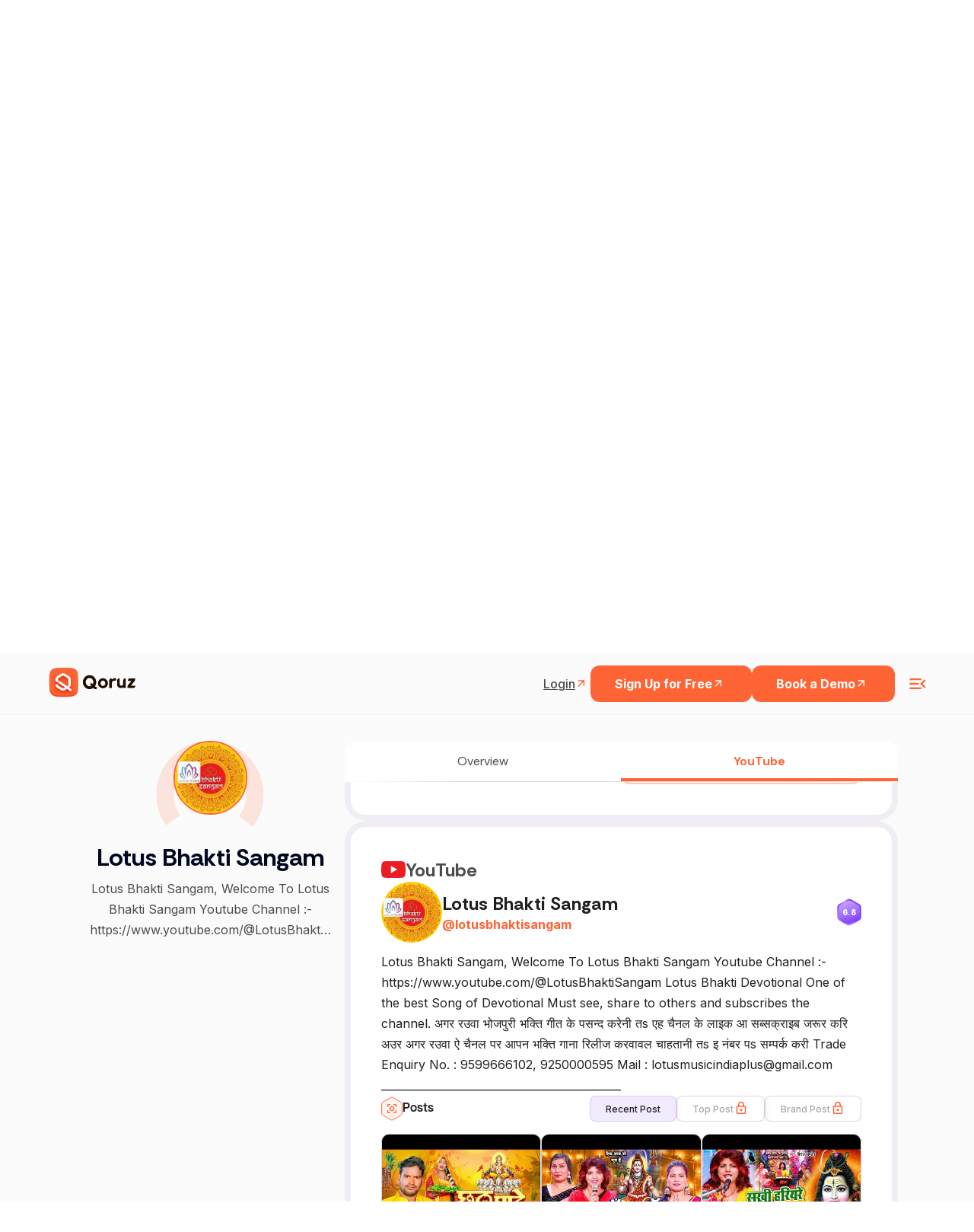

--- FILE ---
content_type: text/html; charset=utf-8
request_url: https://www.google.com/recaptcha/api2/anchor?ar=1&k=6LcGAcwpAAAAAPNOopP-gJw72Un3vgP65rsIlWmI&co=aHR0cHM6Ly9xb3J1ei5jb206NDQz&hl=en&v=N67nZn4AqZkNcbeMu4prBgzg&size=invisible&anchor-ms=20000&execute-ms=30000&cb=jcs8hjjgk6d4
body_size: 48819
content:
<!DOCTYPE HTML><html dir="ltr" lang="en"><head><meta http-equiv="Content-Type" content="text/html; charset=UTF-8">
<meta http-equiv="X-UA-Compatible" content="IE=edge">
<title>reCAPTCHA</title>
<style type="text/css">
/* cyrillic-ext */
@font-face {
  font-family: 'Roboto';
  font-style: normal;
  font-weight: 400;
  font-stretch: 100%;
  src: url(//fonts.gstatic.com/s/roboto/v48/KFO7CnqEu92Fr1ME7kSn66aGLdTylUAMa3GUBHMdazTgWw.woff2) format('woff2');
  unicode-range: U+0460-052F, U+1C80-1C8A, U+20B4, U+2DE0-2DFF, U+A640-A69F, U+FE2E-FE2F;
}
/* cyrillic */
@font-face {
  font-family: 'Roboto';
  font-style: normal;
  font-weight: 400;
  font-stretch: 100%;
  src: url(//fonts.gstatic.com/s/roboto/v48/KFO7CnqEu92Fr1ME7kSn66aGLdTylUAMa3iUBHMdazTgWw.woff2) format('woff2');
  unicode-range: U+0301, U+0400-045F, U+0490-0491, U+04B0-04B1, U+2116;
}
/* greek-ext */
@font-face {
  font-family: 'Roboto';
  font-style: normal;
  font-weight: 400;
  font-stretch: 100%;
  src: url(//fonts.gstatic.com/s/roboto/v48/KFO7CnqEu92Fr1ME7kSn66aGLdTylUAMa3CUBHMdazTgWw.woff2) format('woff2');
  unicode-range: U+1F00-1FFF;
}
/* greek */
@font-face {
  font-family: 'Roboto';
  font-style: normal;
  font-weight: 400;
  font-stretch: 100%;
  src: url(//fonts.gstatic.com/s/roboto/v48/KFO7CnqEu92Fr1ME7kSn66aGLdTylUAMa3-UBHMdazTgWw.woff2) format('woff2');
  unicode-range: U+0370-0377, U+037A-037F, U+0384-038A, U+038C, U+038E-03A1, U+03A3-03FF;
}
/* math */
@font-face {
  font-family: 'Roboto';
  font-style: normal;
  font-weight: 400;
  font-stretch: 100%;
  src: url(//fonts.gstatic.com/s/roboto/v48/KFO7CnqEu92Fr1ME7kSn66aGLdTylUAMawCUBHMdazTgWw.woff2) format('woff2');
  unicode-range: U+0302-0303, U+0305, U+0307-0308, U+0310, U+0312, U+0315, U+031A, U+0326-0327, U+032C, U+032F-0330, U+0332-0333, U+0338, U+033A, U+0346, U+034D, U+0391-03A1, U+03A3-03A9, U+03B1-03C9, U+03D1, U+03D5-03D6, U+03F0-03F1, U+03F4-03F5, U+2016-2017, U+2034-2038, U+203C, U+2040, U+2043, U+2047, U+2050, U+2057, U+205F, U+2070-2071, U+2074-208E, U+2090-209C, U+20D0-20DC, U+20E1, U+20E5-20EF, U+2100-2112, U+2114-2115, U+2117-2121, U+2123-214F, U+2190, U+2192, U+2194-21AE, U+21B0-21E5, U+21F1-21F2, U+21F4-2211, U+2213-2214, U+2216-22FF, U+2308-230B, U+2310, U+2319, U+231C-2321, U+2336-237A, U+237C, U+2395, U+239B-23B7, U+23D0, U+23DC-23E1, U+2474-2475, U+25AF, U+25B3, U+25B7, U+25BD, U+25C1, U+25CA, U+25CC, U+25FB, U+266D-266F, U+27C0-27FF, U+2900-2AFF, U+2B0E-2B11, U+2B30-2B4C, U+2BFE, U+3030, U+FF5B, U+FF5D, U+1D400-1D7FF, U+1EE00-1EEFF;
}
/* symbols */
@font-face {
  font-family: 'Roboto';
  font-style: normal;
  font-weight: 400;
  font-stretch: 100%;
  src: url(//fonts.gstatic.com/s/roboto/v48/KFO7CnqEu92Fr1ME7kSn66aGLdTylUAMaxKUBHMdazTgWw.woff2) format('woff2');
  unicode-range: U+0001-000C, U+000E-001F, U+007F-009F, U+20DD-20E0, U+20E2-20E4, U+2150-218F, U+2190, U+2192, U+2194-2199, U+21AF, U+21E6-21F0, U+21F3, U+2218-2219, U+2299, U+22C4-22C6, U+2300-243F, U+2440-244A, U+2460-24FF, U+25A0-27BF, U+2800-28FF, U+2921-2922, U+2981, U+29BF, U+29EB, U+2B00-2BFF, U+4DC0-4DFF, U+FFF9-FFFB, U+10140-1018E, U+10190-1019C, U+101A0, U+101D0-101FD, U+102E0-102FB, U+10E60-10E7E, U+1D2C0-1D2D3, U+1D2E0-1D37F, U+1F000-1F0FF, U+1F100-1F1AD, U+1F1E6-1F1FF, U+1F30D-1F30F, U+1F315, U+1F31C, U+1F31E, U+1F320-1F32C, U+1F336, U+1F378, U+1F37D, U+1F382, U+1F393-1F39F, U+1F3A7-1F3A8, U+1F3AC-1F3AF, U+1F3C2, U+1F3C4-1F3C6, U+1F3CA-1F3CE, U+1F3D4-1F3E0, U+1F3ED, U+1F3F1-1F3F3, U+1F3F5-1F3F7, U+1F408, U+1F415, U+1F41F, U+1F426, U+1F43F, U+1F441-1F442, U+1F444, U+1F446-1F449, U+1F44C-1F44E, U+1F453, U+1F46A, U+1F47D, U+1F4A3, U+1F4B0, U+1F4B3, U+1F4B9, U+1F4BB, U+1F4BF, U+1F4C8-1F4CB, U+1F4D6, U+1F4DA, U+1F4DF, U+1F4E3-1F4E6, U+1F4EA-1F4ED, U+1F4F7, U+1F4F9-1F4FB, U+1F4FD-1F4FE, U+1F503, U+1F507-1F50B, U+1F50D, U+1F512-1F513, U+1F53E-1F54A, U+1F54F-1F5FA, U+1F610, U+1F650-1F67F, U+1F687, U+1F68D, U+1F691, U+1F694, U+1F698, U+1F6AD, U+1F6B2, U+1F6B9-1F6BA, U+1F6BC, U+1F6C6-1F6CF, U+1F6D3-1F6D7, U+1F6E0-1F6EA, U+1F6F0-1F6F3, U+1F6F7-1F6FC, U+1F700-1F7FF, U+1F800-1F80B, U+1F810-1F847, U+1F850-1F859, U+1F860-1F887, U+1F890-1F8AD, U+1F8B0-1F8BB, U+1F8C0-1F8C1, U+1F900-1F90B, U+1F93B, U+1F946, U+1F984, U+1F996, U+1F9E9, U+1FA00-1FA6F, U+1FA70-1FA7C, U+1FA80-1FA89, U+1FA8F-1FAC6, U+1FACE-1FADC, U+1FADF-1FAE9, U+1FAF0-1FAF8, U+1FB00-1FBFF;
}
/* vietnamese */
@font-face {
  font-family: 'Roboto';
  font-style: normal;
  font-weight: 400;
  font-stretch: 100%;
  src: url(//fonts.gstatic.com/s/roboto/v48/KFO7CnqEu92Fr1ME7kSn66aGLdTylUAMa3OUBHMdazTgWw.woff2) format('woff2');
  unicode-range: U+0102-0103, U+0110-0111, U+0128-0129, U+0168-0169, U+01A0-01A1, U+01AF-01B0, U+0300-0301, U+0303-0304, U+0308-0309, U+0323, U+0329, U+1EA0-1EF9, U+20AB;
}
/* latin-ext */
@font-face {
  font-family: 'Roboto';
  font-style: normal;
  font-weight: 400;
  font-stretch: 100%;
  src: url(//fonts.gstatic.com/s/roboto/v48/KFO7CnqEu92Fr1ME7kSn66aGLdTylUAMa3KUBHMdazTgWw.woff2) format('woff2');
  unicode-range: U+0100-02BA, U+02BD-02C5, U+02C7-02CC, U+02CE-02D7, U+02DD-02FF, U+0304, U+0308, U+0329, U+1D00-1DBF, U+1E00-1E9F, U+1EF2-1EFF, U+2020, U+20A0-20AB, U+20AD-20C0, U+2113, U+2C60-2C7F, U+A720-A7FF;
}
/* latin */
@font-face {
  font-family: 'Roboto';
  font-style: normal;
  font-weight: 400;
  font-stretch: 100%;
  src: url(//fonts.gstatic.com/s/roboto/v48/KFO7CnqEu92Fr1ME7kSn66aGLdTylUAMa3yUBHMdazQ.woff2) format('woff2');
  unicode-range: U+0000-00FF, U+0131, U+0152-0153, U+02BB-02BC, U+02C6, U+02DA, U+02DC, U+0304, U+0308, U+0329, U+2000-206F, U+20AC, U+2122, U+2191, U+2193, U+2212, U+2215, U+FEFF, U+FFFD;
}
/* cyrillic-ext */
@font-face {
  font-family: 'Roboto';
  font-style: normal;
  font-weight: 500;
  font-stretch: 100%;
  src: url(//fonts.gstatic.com/s/roboto/v48/KFO7CnqEu92Fr1ME7kSn66aGLdTylUAMa3GUBHMdazTgWw.woff2) format('woff2');
  unicode-range: U+0460-052F, U+1C80-1C8A, U+20B4, U+2DE0-2DFF, U+A640-A69F, U+FE2E-FE2F;
}
/* cyrillic */
@font-face {
  font-family: 'Roboto';
  font-style: normal;
  font-weight: 500;
  font-stretch: 100%;
  src: url(//fonts.gstatic.com/s/roboto/v48/KFO7CnqEu92Fr1ME7kSn66aGLdTylUAMa3iUBHMdazTgWw.woff2) format('woff2');
  unicode-range: U+0301, U+0400-045F, U+0490-0491, U+04B0-04B1, U+2116;
}
/* greek-ext */
@font-face {
  font-family: 'Roboto';
  font-style: normal;
  font-weight: 500;
  font-stretch: 100%;
  src: url(//fonts.gstatic.com/s/roboto/v48/KFO7CnqEu92Fr1ME7kSn66aGLdTylUAMa3CUBHMdazTgWw.woff2) format('woff2');
  unicode-range: U+1F00-1FFF;
}
/* greek */
@font-face {
  font-family: 'Roboto';
  font-style: normal;
  font-weight: 500;
  font-stretch: 100%;
  src: url(//fonts.gstatic.com/s/roboto/v48/KFO7CnqEu92Fr1ME7kSn66aGLdTylUAMa3-UBHMdazTgWw.woff2) format('woff2');
  unicode-range: U+0370-0377, U+037A-037F, U+0384-038A, U+038C, U+038E-03A1, U+03A3-03FF;
}
/* math */
@font-face {
  font-family: 'Roboto';
  font-style: normal;
  font-weight: 500;
  font-stretch: 100%;
  src: url(//fonts.gstatic.com/s/roboto/v48/KFO7CnqEu92Fr1ME7kSn66aGLdTylUAMawCUBHMdazTgWw.woff2) format('woff2');
  unicode-range: U+0302-0303, U+0305, U+0307-0308, U+0310, U+0312, U+0315, U+031A, U+0326-0327, U+032C, U+032F-0330, U+0332-0333, U+0338, U+033A, U+0346, U+034D, U+0391-03A1, U+03A3-03A9, U+03B1-03C9, U+03D1, U+03D5-03D6, U+03F0-03F1, U+03F4-03F5, U+2016-2017, U+2034-2038, U+203C, U+2040, U+2043, U+2047, U+2050, U+2057, U+205F, U+2070-2071, U+2074-208E, U+2090-209C, U+20D0-20DC, U+20E1, U+20E5-20EF, U+2100-2112, U+2114-2115, U+2117-2121, U+2123-214F, U+2190, U+2192, U+2194-21AE, U+21B0-21E5, U+21F1-21F2, U+21F4-2211, U+2213-2214, U+2216-22FF, U+2308-230B, U+2310, U+2319, U+231C-2321, U+2336-237A, U+237C, U+2395, U+239B-23B7, U+23D0, U+23DC-23E1, U+2474-2475, U+25AF, U+25B3, U+25B7, U+25BD, U+25C1, U+25CA, U+25CC, U+25FB, U+266D-266F, U+27C0-27FF, U+2900-2AFF, U+2B0E-2B11, U+2B30-2B4C, U+2BFE, U+3030, U+FF5B, U+FF5D, U+1D400-1D7FF, U+1EE00-1EEFF;
}
/* symbols */
@font-face {
  font-family: 'Roboto';
  font-style: normal;
  font-weight: 500;
  font-stretch: 100%;
  src: url(//fonts.gstatic.com/s/roboto/v48/KFO7CnqEu92Fr1ME7kSn66aGLdTylUAMaxKUBHMdazTgWw.woff2) format('woff2');
  unicode-range: U+0001-000C, U+000E-001F, U+007F-009F, U+20DD-20E0, U+20E2-20E4, U+2150-218F, U+2190, U+2192, U+2194-2199, U+21AF, U+21E6-21F0, U+21F3, U+2218-2219, U+2299, U+22C4-22C6, U+2300-243F, U+2440-244A, U+2460-24FF, U+25A0-27BF, U+2800-28FF, U+2921-2922, U+2981, U+29BF, U+29EB, U+2B00-2BFF, U+4DC0-4DFF, U+FFF9-FFFB, U+10140-1018E, U+10190-1019C, U+101A0, U+101D0-101FD, U+102E0-102FB, U+10E60-10E7E, U+1D2C0-1D2D3, U+1D2E0-1D37F, U+1F000-1F0FF, U+1F100-1F1AD, U+1F1E6-1F1FF, U+1F30D-1F30F, U+1F315, U+1F31C, U+1F31E, U+1F320-1F32C, U+1F336, U+1F378, U+1F37D, U+1F382, U+1F393-1F39F, U+1F3A7-1F3A8, U+1F3AC-1F3AF, U+1F3C2, U+1F3C4-1F3C6, U+1F3CA-1F3CE, U+1F3D4-1F3E0, U+1F3ED, U+1F3F1-1F3F3, U+1F3F5-1F3F7, U+1F408, U+1F415, U+1F41F, U+1F426, U+1F43F, U+1F441-1F442, U+1F444, U+1F446-1F449, U+1F44C-1F44E, U+1F453, U+1F46A, U+1F47D, U+1F4A3, U+1F4B0, U+1F4B3, U+1F4B9, U+1F4BB, U+1F4BF, U+1F4C8-1F4CB, U+1F4D6, U+1F4DA, U+1F4DF, U+1F4E3-1F4E6, U+1F4EA-1F4ED, U+1F4F7, U+1F4F9-1F4FB, U+1F4FD-1F4FE, U+1F503, U+1F507-1F50B, U+1F50D, U+1F512-1F513, U+1F53E-1F54A, U+1F54F-1F5FA, U+1F610, U+1F650-1F67F, U+1F687, U+1F68D, U+1F691, U+1F694, U+1F698, U+1F6AD, U+1F6B2, U+1F6B9-1F6BA, U+1F6BC, U+1F6C6-1F6CF, U+1F6D3-1F6D7, U+1F6E0-1F6EA, U+1F6F0-1F6F3, U+1F6F7-1F6FC, U+1F700-1F7FF, U+1F800-1F80B, U+1F810-1F847, U+1F850-1F859, U+1F860-1F887, U+1F890-1F8AD, U+1F8B0-1F8BB, U+1F8C0-1F8C1, U+1F900-1F90B, U+1F93B, U+1F946, U+1F984, U+1F996, U+1F9E9, U+1FA00-1FA6F, U+1FA70-1FA7C, U+1FA80-1FA89, U+1FA8F-1FAC6, U+1FACE-1FADC, U+1FADF-1FAE9, U+1FAF0-1FAF8, U+1FB00-1FBFF;
}
/* vietnamese */
@font-face {
  font-family: 'Roboto';
  font-style: normal;
  font-weight: 500;
  font-stretch: 100%;
  src: url(//fonts.gstatic.com/s/roboto/v48/KFO7CnqEu92Fr1ME7kSn66aGLdTylUAMa3OUBHMdazTgWw.woff2) format('woff2');
  unicode-range: U+0102-0103, U+0110-0111, U+0128-0129, U+0168-0169, U+01A0-01A1, U+01AF-01B0, U+0300-0301, U+0303-0304, U+0308-0309, U+0323, U+0329, U+1EA0-1EF9, U+20AB;
}
/* latin-ext */
@font-face {
  font-family: 'Roboto';
  font-style: normal;
  font-weight: 500;
  font-stretch: 100%;
  src: url(//fonts.gstatic.com/s/roboto/v48/KFO7CnqEu92Fr1ME7kSn66aGLdTylUAMa3KUBHMdazTgWw.woff2) format('woff2');
  unicode-range: U+0100-02BA, U+02BD-02C5, U+02C7-02CC, U+02CE-02D7, U+02DD-02FF, U+0304, U+0308, U+0329, U+1D00-1DBF, U+1E00-1E9F, U+1EF2-1EFF, U+2020, U+20A0-20AB, U+20AD-20C0, U+2113, U+2C60-2C7F, U+A720-A7FF;
}
/* latin */
@font-face {
  font-family: 'Roboto';
  font-style: normal;
  font-weight: 500;
  font-stretch: 100%;
  src: url(//fonts.gstatic.com/s/roboto/v48/KFO7CnqEu92Fr1ME7kSn66aGLdTylUAMa3yUBHMdazQ.woff2) format('woff2');
  unicode-range: U+0000-00FF, U+0131, U+0152-0153, U+02BB-02BC, U+02C6, U+02DA, U+02DC, U+0304, U+0308, U+0329, U+2000-206F, U+20AC, U+2122, U+2191, U+2193, U+2212, U+2215, U+FEFF, U+FFFD;
}
/* cyrillic-ext */
@font-face {
  font-family: 'Roboto';
  font-style: normal;
  font-weight: 900;
  font-stretch: 100%;
  src: url(//fonts.gstatic.com/s/roboto/v48/KFO7CnqEu92Fr1ME7kSn66aGLdTylUAMa3GUBHMdazTgWw.woff2) format('woff2');
  unicode-range: U+0460-052F, U+1C80-1C8A, U+20B4, U+2DE0-2DFF, U+A640-A69F, U+FE2E-FE2F;
}
/* cyrillic */
@font-face {
  font-family: 'Roboto';
  font-style: normal;
  font-weight: 900;
  font-stretch: 100%;
  src: url(//fonts.gstatic.com/s/roboto/v48/KFO7CnqEu92Fr1ME7kSn66aGLdTylUAMa3iUBHMdazTgWw.woff2) format('woff2');
  unicode-range: U+0301, U+0400-045F, U+0490-0491, U+04B0-04B1, U+2116;
}
/* greek-ext */
@font-face {
  font-family: 'Roboto';
  font-style: normal;
  font-weight: 900;
  font-stretch: 100%;
  src: url(//fonts.gstatic.com/s/roboto/v48/KFO7CnqEu92Fr1ME7kSn66aGLdTylUAMa3CUBHMdazTgWw.woff2) format('woff2');
  unicode-range: U+1F00-1FFF;
}
/* greek */
@font-face {
  font-family: 'Roboto';
  font-style: normal;
  font-weight: 900;
  font-stretch: 100%;
  src: url(//fonts.gstatic.com/s/roboto/v48/KFO7CnqEu92Fr1ME7kSn66aGLdTylUAMa3-UBHMdazTgWw.woff2) format('woff2');
  unicode-range: U+0370-0377, U+037A-037F, U+0384-038A, U+038C, U+038E-03A1, U+03A3-03FF;
}
/* math */
@font-face {
  font-family: 'Roboto';
  font-style: normal;
  font-weight: 900;
  font-stretch: 100%;
  src: url(//fonts.gstatic.com/s/roboto/v48/KFO7CnqEu92Fr1ME7kSn66aGLdTylUAMawCUBHMdazTgWw.woff2) format('woff2');
  unicode-range: U+0302-0303, U+0305, U+0307-0308, U+0310, U+0312, U+0315, U+031A, U+0326-0327, U+032C, U+032F-0330, U+0332-0333, U+0338, U+033A, U+0346, U+034D, U+0391-03A1, U+03A3-03A9, U+03B1-03C9, U+03D1, U+03D5-03D6, U+03F0-03F1, U+03F4-03F5, U+2016-2017, U+2034-2038, U+203C, U+2040, U+2043, U+2047, U+2050, U+2057, U+205F, U+2070-2071, U+2074-208E, U+2090-209C, U+20D0-20DC, U+20E1, U+20E5-20EF, U+2100-2112, U+2114-2115, U+2117-2121, U+2123-214F, U+2190, U+2192, U+2194-21AE, U+21B0-21E5, U+21F1-21F2, U+21F4-2211, U+2213-2214, U+2216-22FF, U+2308-230B, U+2310, U+2319, U+231C-2321, U+2336-237A, U+237C, U+2395, U+239B-23B7, U+23D0, U+23DC-23E1, U+2474-2475, U+25AF, U+25B3, U+25B7, U+25BD, U+25C1, U+25CA, U+25CC, U+25FB, U+266D-266F, U+27C0-27FF, U+2900-2AFF, U+2B0E-2B11, U+2B30-2B4C, U+2BFE, U+3030, U+FF5B, U+FF5D, U+1D400-1D7FF, U+1EE00-1EEFF;
}
/* symbols */
@font-face {
  font-family: 'Roboto';
  font-style: normal;
  font-weight: 900;
  font-stretch: 100%;
  src: url(//fonts.gstatic.com/s/roboto/v48/KFO7CnqEu92Fr1ME7kSn66aGLdTylUAMaxKUBHMdazTgWw.woff2) format('woff2');
  unicode-range: U+0001-000C, U+000E-001F, U+007F-009F, U+20DD-20E0, U+20E2-20E4, U+2150-218F, U+2190, U+2192, U+2194-2199, U+21AF, U+21E6-21F0, U+21F3, U+2218-2219, U+2299, U+22C4-22C6, U+2300-243F, U+2440-244A, U+2460-24FF, U+25A0-27BF, U+2800-28FF, U+2921-2922, U+2981, U+29BF, U+29EB, U+2B00-2BFF, U+4DC0-4DFF, U+FFF9-FFFB, U+10140-1018E, U+10190-1019C, U+101A0, U+101D0-101FD, U+102E0-102FB, U+10E60-10E7E, U+1D2C0-1D2D3, U+1D2E0-1D37F, U+1F000-1F0FF, U+1F100-1F1AD, U+1F1E6-1F1FF, U+1F30D-1F30F, U+1F315, U+1F31C, U+1F31E, U+1F320-1F32C, U+1F336, U+1F378, U+1F37D, U+1F382, U+1F393-1F39F, U+1F3A7-1F3A8, U+1F3AC-1F3AF, U+1F3C2, U+1F3C4-1F3C6, U+1F3CA-1F3CE, U+1F3D4-1F3E0, U+1F3ED, U+1F3F1-1F3F3, U+1F3F5-1F3F7, U+1F408, U+1F415, U+1F41F, U+1F426, U+1F43F, U+1F441-1F442, U+1F444, U+1F446-1F449, U+1F44C-1F44E, U+1F453, U+1F46A, U+1F47D, U+1F4A3, U+1F4B0, U+1F4B3, U+1F4B9, U+1F4BB, U+1F4BF, U+1F4C8-1F4CB, U+1F4D6, U+1F4DA, U+1F4DF, U+1F4E3-1F4E6, U+1F4EA-1F4ED, U+1F4F7, U+1F4F9-1F4FB, U+1F4FD-1F4FE, U+1F503, U+1F507-1F50B, U+1F50D, U+1F512-1F513, U+1F53E-1F54A, U+1F54F-1F5FA, U+1F610, U+1F650-1F67F, U+1F687, U+1F68D, U+1F691, U+1F694, U+1F698, U+1F6AD, U+1F6B2, U+1F6B9-1F6BA, U+1F6BC, U+1F6C6-1F6CF, U+1F6D3-1F6D7, U+1F6E0-1F6EA, U+1F6F0-1F6F3, U+1F6F7-1F6FC, U+1F700-1F7FF, U+1F800-1F80B, U+1F810-1F847, U+1F850-1F859, U+1F860-1F887, U+1F890-1F8AD, U+1F8B0-1F8BB, U+1F8C0-1F8C1, U+1F900-1F90B, U+1F93B, U+1F946, U+1F984, U+1F996, U+1F9E9, U+1FA00-1FA6F, U+1FA70-1FA7C, U+1FA80-1FA89, U+1FA8F-1FAC6, U+1FACE-1FADC, U+1FADF-1FAE9, U+1FAF0-1FAF8, U+1FB00-1FBFF;
}
/* vietnamese */
@font-face {
  font-family: 'Roboto';
  font-style: normal;
  font-weight: 900;
  font-stretch: 100%;
  src: url(//fonts.gstatic.com/s/roboto/v48/KFO7CnqEu92Fr1ME7kSn66aGLdTylUAMa3OUBHMdazTgWw.woff2) format('woff2');
  unicode-range: U+0102-0103, U+0110-0111, U+0128-0129, U+0168-0169, U+01A0-01A1, U+01AF-01B0, U+0300-0301, U+0303-0304, U+0308-0309, U+0323, U+0329, U+1EA0-1EF9, U+20AB;
}
/* latin-ext */
@font-face {
  font-family: 'Roboto';
  font-style: normal;
  font-weight: 900;
  font-stretch: 100%;
  src: url(//fonts.gstatic.com/s/roboto/v48/KFO7CnqEu92Fr1ME7kSn66aGLdTylUAMa3KUBHMdazTgWw.woff2) format('woff2');
  unicode-range: U+0100-02BA, U+02BD-02C5, U+02C7-02CC, U+02CE-02D7, U+02DD-02FF, U+0304, U+0308, U+0329, U+1D00-1DBF, U+1E00-1E9F, U+1EF2-1EFF, U+2020, U+20A0-20AB, U+20AD-20C0, U+2113, U+2C60-2C7F, U+A720-A7FF;
}
/* latin */
@font-face {
  font-family: 'Roboto';
  font-style: normal;
  font-weight: 900;
  font-stretch: 100%;
  src: url(//fonts.gstatic.com/s/roboto/v48/KFO7CnqEu92Fr1ME7kSn66aGLdTylUAMa3yUBHMdazQ.woff2) format('woff2');
  unicode-range: U+0000-00FF, U+0131, U+0152-0153, U+02BB-02BC, U+02C6, U+02DA, U+02DC, U+0304, U+0308, U+0329, U+2000-206F, U+20AC, U+2122, U+2191, U+2193, U+2212, U+2215, U+FEFF, U+FFFD;
}

</style>
<link rel="stylesheet" type="text/css" href="https://www.gstatic.com/recaptcha/releases/N67nZn4AqZkNcbeMu4prBgzg/styles__ltr.css">
<script nonce="ITLHQuOh4L0QJIsXmaYy4A" type="text/javascript">window['__recaptcha_api'] = 'https://www.google.com/recaptcha/api2/';</script>
<script type="text/javascript" src="https://www.gstatic.com/recaptcha/releases/N67nZn4AqZkNcbeMu4prBgzg/recaptcha__en.js" nonce="ITLHQuOh4L0QJIsXmaYy4A">
      
    </script></head>
<body><div id="rc-anchor-alert" class="rc-anchor-alert"></div>
<input type="hidden" id="recaptcha-token" value="[base64]">
<script type="text/javascript" nonce="ITLHQuOh4L0QJIsXmaYy4A">
      recaptcha.anchor.Main.init("[\x22ainput\x22,[\x22bgdata\x22,\x22\x22,\[base64]/[base64]/MjU1Ong/[base64]/[base64]/[base64]/[base64]/[base64]/[base64]/[base64]/[base64]/[base64]/[base64]/[base64]/[base64]/[base64]/[base64]/[base64]\\u003d\x22,\[base64]\\u003d\x22,\x22w6HCkmvDgMOpe8K5wqVvwp/Dn8Kfwqw7wp/Cn8KEw4JAw5hQwqLDiMOQw7DCjSLDly/ClcOmfTXCqMKdBMOTwq/ColjDtsKGw5JdTcKyw7EZPMOta8KrwrUGM8KAw53DlcOuVA/Ctm/DsXgIwrUAdn9+JTzDjWPCs8OVPz9Bw4M4wo17w5LDpcKkw5kOFsKYw7pKwqoHwrnCgRHDu33CgsKmw6XDv2LCgMOawp7ChQfChsOjasKSLw7ClA7CkVfDlMO2NFR2woXDqcO6w5l4SANiwqfDq3fDr8KHZTTCscOiw7DCtsKSwo/CnsKrwo48wrvCrHbCiD3CrXzDmcK+ODTDpsK9CsONdMOgG1pRw4LCnWHDpBMBw6HCtsOmwpVuM8K8LyFLHMK8w6YwwqfClsOrNsKXcR9Bwr/Du0DDoEo4CgPDjMOIwrNLw4BcwpXCkmnCucOXYcOSwq4qNsOnDMKiw77DpWE3EMODQ37CpBHDpT0OXMOiw5jDiH8iU8KOwr9AI8O2XBjCtcKqIsKnaMO0CyjCncODC8OsEEcQaFnDjMKML8KQwoNpA2BCw5UNa8KNw7/DpcOnHMKdwqZ4aU/DomzCmUtdGcK0McOdw7TDhDvDpsKyAcOACHbCvcODCXMUeDDCuj/CisOgw4zDgzbDl3txw4x6QTI9AmdoacK7wpLDkA/CghvDjsOGw6c7woBvwp4lT8K7YcOVw59/DQEDfF7Dg34FbsObwoxDwr/ClsOdSsKdwojCmcORwoPCssOlPsKJwptQTMOJwqfCpMOwwrDDksO3w6s2OMK6bsOEw7PDscKPw5lLwoLDgMO7ZAQ8ExVYw7Z/[base64]/CtsKAHgvCr0HDq8ORMETCvMK+XjfCusOiW1AWw5/CvWrDocOeXsK2Xx/CmMKZw7/DvsK8woLDpFQ9WWZSYcK8CFlmwqt9csONwp1/J1Vfw5vCqTo1OTB7w5jDnsO/KMOGw7VGw6Ncw4ExwrPDtm5pHw5LKj1eHmfCq8OXWyMpI0zDrF7DhgXDjsOzF0NAAV43a8KRwoHDnFZpAgA8w7/[base64]/[base64]/wr9OwoBUwrghaCvChhrChw5NOcOsOVPDjcKEecKTfFfCsMO7MMOfQFTDjMOqURHDsQHCqMO6NsK6fgjDrMKuUltBW1tHcMOwZB0aw6x4SsKnw55bw7XCpXRXwqzCvMK4w6jDnMOLPsKoTggEbTwbfz7DuMONO1p+LcK6bWrDsMKTw7nDm20Sw7zCn8O/RjBdwr0dNsKyYMKTRi/Ct8KWwqIVOnbDh8OVHcKaw5cxwrfDpQzCnT/DrQVdw50fwqPDiMOcwp8MIl3DicOew43DmiNsw6jDi8K9A8KKw7bDkhTCiMOEwqHCqcO/[base64]/Ck0fDrSrCmU54w6NTRw40JMKXacKGNBtIJhR9EsOJwqXDvw3DosOxw4jDrUjCocKcwocSKlzCmsKWIcKHUERTw7lywq3CmsKswrPCgMKbw5VoeMOFw5VgccOLH1JJeUbCkVnCsivDgcKLwqzCg8Kvwq/[base64]/dMOUwqBNWcO5wqE+w4pAXcKFw4Juw4zDkF13wpPDmcKCV03CmxFMEE3Cv8OAbcO3w4fCm8O7wqM6KUrDl8Ogw67ClsKkVsKaIXbCpFtzw41Uw5zCscKpwozCm8Kie8KywrlqwrUkwojCqMOVZV4xGHVDwqsqwocAw7LCgsKCw5TDvx/DoXXDncOJBwfCncKJRcOXXsKEa8KQXw/DksOrwqc5wp/Cp29QGDjCq8Ktw7Q3cMKSb1bCvhPDqXsSwpR0V3AXwrQrecODGXXCgFPCjcOgw5Rowqciwr7ChyfDscOqwplbwq1ewox3wqYqaA/CsMKBw5sHK8KxfcOiwq8dfA13KjYoLcKiwqAcw6vDmAkQwpjDpmAzeMKgCcOwccKLbsKKwrF3McKnwpw6wrjDoCNlwr0hF8KFwqURfBt4wq9mHX7DsHtrwq5UA8Ovw5zCl8K2HUNYwrBBNyPCoRnDn8Klw55OwoRaw4/DunTClsOJw5/Di8OYfl8vw7XCu2LCncOtWTbDocOvOcK4wqfCgz3CncO1IsOsNU3Ds1htwpXDkMKhTMO6wqTCmcOrw7PDqBdPw6rDlCQIwoFDw7ROwpbCj8KoJ2jDkX5ebRMMTidHFcO3wp90F8Ocw79kw7TDt8KeHcOaw6p3HDoLw4h4NQtjw4k2KcO+GRs/wpXDkcKwwqkQSsOyIcOcw77CmcKfwotdwq3DlMKKA8K9w6HDiWLCmyYxCMOOPT3CnmPCmWp8W1bCmMKawq4Lw6YNWsOAcQLCrcOVw63DpMONQkDDpsO3woIGwpByHAdqBMOnJzB5w6rCjcOjQBQcVmFHLcK2S8KyPA/[base64]/woY8wr1BRMK7Ul7CvsKwQQQTGhcOAsOtbcO1OsKvwrwXS0LChi/CvwLDnsK/wodQH0vDtMK1wpXCrMO5wrjCs8OTw6J0UMKAHTEJwozCpsO/RxPCklRqb8KjA0DDkMKqwqJpPcKOwrpIw77DmMOOFxIrw7fCv8K7Mh4Uw4zDhibClFLDicOzKsOwIQNNw4LCoQ7DhjjCuQx8w7xzOcOZwrfDqQ5Bwq9EwpMnQ8Osw4AvACLDhT/Dk8Okw4pZIsKYw4JAw6V9w71Fw6sQwpFtw5jCn8K9FUTCs15/w7VywpXCv13Cl3BYw7MAwo58w7J+w5vCuQ8bR8KOXMOvw5vCr8OTw5FDw7nCosOOw5fDsGMMwoYtw77DjhnCuXHDvwLCq3vDkcOdw7TDn8OVZH1Hwrp7wqDDmlfCvcKnwrrDmhRUOwPCvMOoWy4ACsKYbhsewpvDhg7CosKFRUvCvcK/MMOTw53DjMOEw7DDksKmwpXCjUpCw7gcIMKtw78Awrdjw53CpizDpsOlWiDCg8Okc0PDocOLfHx5CMKMSMKqw5DClMOqw6rDux4SM1jCtsKnwp5owrvDqUXCpcKew7fDvsOvwo8Pw7vDmMK4bA/DtT5yIz/DhCx7w7J9HkvDoRvCmcKyQxHDucKfw447ITsdK8OUMsKxw7HDncKWwrfCqEdeakDCocKjI8KJwrcEbkLDmsOHwr3DtTwZYjrDmsOkY8KFwo7Csy8ewrVAwovCk8OvbMOBw4rCh1rCjiAAw7bDtg1DwovDucOvwrrCg8KUW8Obwp/CtGvCrFDDnlZ6w4PDi3/CucKWWF45XcOyw7DDnDszMwXChsOCCsKVw7zDgRDDhMK2aMOWG0pzZ8OhdcOVZBESTsKMLMKLwq/Ct8KCwpTDpS9Gw6N7w5DDtsOSOsKze8KHK8OsMsOIW8Kzw5fDk2LCpG3Dh20/NMORwp/CjcOUw7nCuMOhXcKew4HDmxFmIzDCkA/DvTFxG8KSw6DDvxnDuVs3S8Owwo9Mw6BjUBTDtUwGTMKcwrPDm8Ojw4EZasKeH8O7wqh7wpwDwrTDjMKdwrE6Q0vCpsKpwq8Mwoc6LsK8csKzw5XDsQQqbcODD8Knw7PDn8KCayF2wpDDhAPDonbCmA15OmgjCQDDnsO0HVUwwovCr2bCs2fCs8Khwo/Dl8KrLgDCqRHDnhdoTXnCiVjCnVzCiMKxCBvDhcO1wrnDomZwwpZ9w4rCsgXCqMK6EsO1w7XDjcOlwqPClwRhw7jDrQhzw5/[base64]/PXQYwoR2FDjDscOPwpkowoYCcxQUwrrDsTnCncODwpxcw7N/dsO8O8KZwrgPw6sdwqXDkD/DvsK0D30Zw4jCvErCnGzDlgLDhFLDuUzCmMOBwpgEcMOVaSV7CMKOV8KsAh9zHyzDkQPDqcOiw5rCnQp6wrAzVVwEw4lHwqBfw73CglzClgpcwoYLHl/CtcOMwprCvcO4bnxjT8KtJWgiwodIacK8WcO9XcKDwrJ8w6XCj8KLw5FHw5tGGcKTw7LCvybDpjRbwqbCtsKiHcOuwoVtD0rCviLCssKRP8O/HsKgFyvCu0k3PcKIw4/CnsOKwrxhw7zDpcK4CcOwEjdiCMKCEigvZnjCnMObw7Q7wrvDji7DnMKuXcKgw7MySsKvw4jCpMKQaC/DkmXCj8KGaMOCw6XCrRvCigAjLMOiK8KdwrnDux7Dm8OEwrTDu8KOw5gAFjzDhcOOQzV9YsK6wrgTw6QewpXCulpgwpsjwo/CgwgsXF0NHDrCosO8eMKxRFNQw4xCM8OjwrAIdsKUwrkxw5LDrXgnQcKGMU93PMOhV2vCkXvCoMOhdFDDlRolwqpPUzxCw5fDoSfCiX9zPGUAw5TDsTtBwrNkwqpew7Z9BsOiw6LDq1/DqMO7w7fDlMOCw7hkLsKIwrcFw7IIwq8DYMKBAMOjwr/DvMK9w6/DpUfCocO0w73DrcKXw4lnVU48wp7CmkrDo8K7WXVQa8OZXQpGw4bDocOsw77DvBtBwoIawo1zwpTDiMKIBQoFwoDDj8K2e8OBw5FaHAvDvsOnLjBAw6RWbMOswrXCnirDkVPCucOpQm/DrsOew5jDnMOeUWvCt8Ogw4wGQGjCnsK8woh+wp7CkUtTd2TDuQLCm8ObMSbCmcKAfFdXYcOsB8KEeMOJwqEqwq/CgDJke8K4AcOoXMKkRMOsBmXDrnDCsEDDosKqOsOIH8KKw6JtWsK8d8KzwpxlwoElOwhIQsOBVWjCqMKIwrvDuMKjw6fCu8OtIcKnbcOMLMO+OMOMwr1Bwp/CkXXCjWZ0Z0zCjcKGbWfDhjRAdjLDlisvwpYULMKLUEDCvwhOwrptwobDoBjDvcODwq14wrAFwoUFXxrDgcOOw4dtAV9BwrDCnjjDocOPEcO0Y8OdwoTCjlRYSAx9ZDjDlWvCmHjCtXrDhnhuejI+N8KBOz3DmT/CozfCo8Kdw53DqcKiIsKLwp5LNMOaEMKGwpvDn0PDlCFZEsObwqIgGyIQUWMPJ8O8Q2/[base64]/DhMKrQh8+w6sLwqosG8O8w6tGw4rDjsKMFw0eS0YkYAIYKxzDvMOMH1NDw6XDpMOTw4DCnMOiw7plwrzCn8OOw63Dm8ORNWB5w7FYB8OWw7LDtw/Dp8Knw6c9woR+JsOcC8KTYW3Dv8OVw4PDvlYsfCU/w6MpU8Kzw6TDvMO7dHJUw4hRAsOlc1jDksKrwpt2PMOYfUbDgMKwO8KUbnUEScOMPXMXRSsfwpXDp8O4D8ObwrZ4NQjDoEHCosK8RyYxwoEkLMKqKhfDj8KaTz4aw6/CgsK9f1xAKcKXwrNQOydxA8KvPmrCpUnDvBV+H2TDnCQvw6hUw7wcbg8ea1bDjcOlwohCacO8PhtJJMKrSGxbwocuwrzDji59X2/DgiHDgMKHGsKGwrHCrnZITcOAw4Z8KcKeHwTChmpWEEgNYHnChcOHwp/Dm8KvwonDgsOrdsKGGGQTw6HCkUlywp8WZ8KTeTfCrcKzwozCicO6w6/[base64]/wp7CnMOXWMKNJ3t1O8Knw6QiJWzCu0HClXfCrsOvTQJlwrVySwx8R8KNwqPCi8OZZmDCkBwtaQQqZWXCik4Ibx3DqnDCqyQmABzCvcKHwoTCqcKNw4LClzYew7bCoMKywqEcJcOEWMKAw5k7w4lbw4vDqMOowpdgHRlCfsKMWA5Ow6V7wrIze2N8UA/DsFzCrsKIwpsnGGwIw5/[base64]/CkMOpw7LDi8OXwqLDpgB/wpZLw73DnmPCncOzVMKTwrvDvcKscMOve3keFcOVwr7DiRfDmMOPG8KKw5Mlw5Q3wprDn8Kyw7jDtGbCtMKEGMKOwobDr8KIQsK/[base64]/DgkZ/[base64]/IsKxTHpOR1fDrsKbQHlmw5rCgwnCmMOFHQvCp8KnKmguw6dfwpddw54vw5x1YsOOMl3DscKoJcOYJ2htwqnDuTHCnsOYw5dIw7IFSsOxw7ZLw6FQwr7Dm8OjwqIsVF9Cw7PCncOiY8KdWibDhz8OwpbCjcK1w4g/NwAzw7HDkMOxeTRTw7LDr8K/W8Krw5fDgHAnSAHCsMKOaMKiw5XCpxbCgsOKw6HCkcOgS2xxRMK3wr0RwobCtMKCwqLCrzbDt8Knwp5tbcO4wo95HcK+wqlncsKcWMKPwoV3bcKxZMObwqTDpSYMw7FPw543woofR8O6w6oZwr0Bw5VHw6TCu8Oxwp0FHTXCmcOMw5wrW8KNw6Axwqo/w6/DrWTDmEQ1w53CkMOYwqokwqguB8Kzb8KAw4HCjQTCgFrDnVXDgMKtX8OxYMOdOcKwFcOnw5JKwovDvcKrw6jCgMOVw57DqMOwcQsrw7pbVsO2RBXDt8Kxf3XDnGUzesKSOcKlJcKLw61+w4wLw7tEw6IyQEYLfS/CrEsRwpnDrsKVfCrDjB3DjcOUwqFZwpXDgnTDrsOTDMKoZjwPRMOtRcKsFRnDknjCrHwUYMKdw4LDp8OTwp/[base64]/Cr8Orw7Zew4kVSzEIWMKqw7JLwq8CwoDCv11Yw7DDt3wYwqDCvwczAz8ldgAoaTtTwqIXfMKZesKFJTjDmVnCk8Kqw7AFTSvDgx5Kwq7CgsKjwpzDrcOIw7HDvMOIw5Mmw5jCpnLCu8KCTMOJwqdJw5d7w6lUXcOCcV7CpjBsw6/Ch8OeZ2XCpiBuwrYtMsOZw6/CnRHCicKaM1nDrMOlAHbDiMOMYTvDmGzDtkApbMKIw6kZw6/[base64]/CqVLCucOfASvCkwXDn8O8HcOmeMOmwojCvsK6fMOaw7LCqsOyw6bCmBbCssOIDWkMf2bCthVbwoZFw6Q6w7fCrSZyI8O9VcONIcOLwo8SbcOjwpDCjMKJDUXDq8OuwrBFI8KaZWB7wqJeBcOSdB44fnkzwrwpbzwZe8Ovf8K2FMO/wp7CpcOVw7dow588L8OswqNUR3UbwpTCjXhFAsOvcR8Kw6fDj8OVw7ptw7rDncK3fMKkwrfDrTjDl8K6GsONw7TCl1rCsTHCqcO9wp8lworDhFHCocO/UMOOODvDucOFBMOndMK/[base64]/DiBLDhChEw4UhFsOwwrp9w5lMF8OVeGU0akkaUcOlSGA6LMOvw5goZD/DhGLCvgUdWSEdw7bCvMKtQ8KFwqFrEcK5wpAEXjrCt0bCmURNwo5Hw5/[base64]/CjsKsMRVNw5HCshPDp1zCrMO8wqTDihtZw4UiKX7CtW3DnsKAwo53LjAEIhrDiX/[base64]/[base64]/Cpk/CrcKDwoYkwrLCtW/[base64]/Dm3lRw53DmifCo8KBM8KhwrhJO0sECCRywpZfWj3DncKQe8O3eMKEW8OwwrLDnsO2bVdRDTLCoMOJE27CimDDpDYzw5B+LMKOwrBiw4LCsHRvw4bDpMKDw7dVP8KRw5vCsGvDvcK/w5ZhAG4lwobCl8OowpPClj8PdT4Sc0PCqsKqwqPCiMOzwoJIw5Jxw5vChsOhw5lYZW/CmmXDpkJ6fXDDucKJEsKdMUxbw7PDpmYgSADCv8K/wpJDesKqNzRUYE4VwpQ/[base64]/DnRQMOgEzw4sBLi8FZi/CgsOxa8KWOUEwPB7DrcOcGlXDocOMR0zDrsKDesO/w5V8wo4AcUjDv8KiwoDDo8KSw43DhMK9w7XCvMOCw5zCkcOUVcKTXjfDjWLCt8ORRMOnwpAMVit8CCrDui0FeGXDkTghw7I+ZFVVccKcwpzDpcKjwr/CpGbDoHPCgnVmXMOgUMKLwqp0FFrCgmx/w4dNwoPCtCF1wqTCl3DCj38BQRPDoT/[base64]/dh1cw4jCtHdnYzEfQsK5QMOcaALChl/[base64]/CvcKSwoorHcOqZsOwwoAqw5nDjllcRAxUHcOeZHHCh8OVayJpw6zCnMKMw5tQJgbDtijCnMOZGcOndQ/Cnzxow70DEVTDtcOSb8KzHHNzfsOCK25RwqcTw5jCgcKHShHComxMw6TDtcO9wqYFwrPDk8OuwqfDrE3DnwhhwpHCjMO6wqoiATxFw7xTw4Y/w5jCnXdcV0zCmiTCkxwsPB4bKsOzSU1RwoZ2UxplBwPDnkFhwrnCmcKYwoQIQADDn2s/[base64]/CkBldDcKPODlvXcOZwqrDhgZRwo9pI1PDswzCvwzDvnDCuMOMRcKVwqt6CDZMwoNiw7ZAw4dtDErDv8OXGynCjBxkPMK5w5/ClwELVV3DkQnCg8KswpR8wpFZA217dsKdwoduw6Rvw4ZQbAUZbsOKwrpSw6TDp8OeN8KLQXRRT8OdYj5YdAnDr8OdY8OKA8OeQMKKw7jCtcO2wrNFw7g/w5DDlU9BLWhEwrTDqsKXwpwXw7UAUloMwozDrUfDtsKxQGbCvsKow57CvnTDqCLDkcKzAMO6bsOBdMKVw6ZDwrBUN2bDksO4dMO/TDEKZMKEc8K3w6TDvcO1woJjOUDCnsOLw6p0FsKiwqDDknfDrxFwwrcRwo8uwqzCgwtawqTDs2nDv8KcREoULVUMwrDDo1htw7FvPH8tViAPwrQww4zDsi/DuR3DkGZXw4UUwpIXwrZJBcKIDV7DlGTDjsKywqhlP2VPw7zCgRgqRcOoXsK4CMKkPwQCMsKyYx9TwqMPwoN7SMKEwp/CrcKSS8OVw63DvWkvLwzDgjLCpcO8SWnDjcOyYCdHDMOiw5wkFlbDuGDDpAvDt8KyUU7CgMOpw78jDxoCLWHDuAHCt8OCDzFCw5p5CBLDjsKLw6Bmw5M6X8KFw7gHwojCvMO3w4oNEEV2SDfDg8KhHQvCmcKtw7LCvcKWw5AcEcOnc3VXXRvDicKIwph/LyDCscKdwo1SQCxjwqkcP2jDgF7ChWcdw6jDoFTDusK4QsKaw7UdwpMVRBgjQ29Xw7vDtTVtwrzCog7CsxprWRvCssO0c2LDicO2XMK5w4JAwp/CvXo+wrs2w7UFwqLChsKJKGrDlsKywqzDgynDgcKPw7DDt8KlQsKHw6rDqzQVAsOEw4kgKWUPwo/DszjDvDEMJl/CljHCh1BAHMOuIT8EwrE7w7sKwofCq0jDsi/DiMOadlMTYcOxdkzDt38ADmscwrnDqcOiGR9LV8KHfcOlw7kYw6bDpcKGw5dNJ3dNIUkvJMOLbsOuUMOFG0DDqFrDjGvCq3Z4PRkPwpt/HHfDikINAcKFw60pV8Kxw5Zmwo5ww5XCsMKxwrvDlxjDuVHCrR4sw6h+wpHDp8OuwpHCnggcwo/CrE7CusK2w7QUw4DCgGbClThLdWckOg7CgsKlw6gJwqnDnhfDm8OCwpkBw67DscOOIMKJNMKkNX7Cj3V+w4/CrsKgwofDncOuQcOuAD01wpFRI0TDscONwrlMw6jDpknDrHHClMOZY8O4w74Bw4p0U07CqHHDngRRNT7CmmXCvMKyIjPDj3p6w4/Cg8Ohw5HCvEtlw45hDnPCgQsdw7LDvMOQDsOUOCQVKXrCpTnCm8O7wrjCi8OHwrjDo8KVwqNLw6rCoMOQVxAhwrBzw6LDpVTDmcK/w4A4HsK2w7cqKMOpw65awrQjGHPDm8KPKMOKX8O8wrnDlcOew6Z4J14zw4zDlmVJbkzChMOpGShuwpTDosOkwqwfbsOgMWNPGsKRAcOgwoXCv8K1RMKkwp/DsMKaQ8KlEMOMEAdvw6seYxETbcKQJVZTUh/[base64]/CoWfCucKZwonDpFp+W8OLw4zCscOUfsOLwrUgwp7DtsORGMKdRsOSw7TDjsOyO38+wqc7e8K8G8O0w6/DkcKzCwtGScKJM8OXw6YVw6rDvcO8IsKBb8KbA1jDj8K7wrRcd8KEJGY5EMOEwrl3wqUXccO8E8ORwop/wq0dwp7DtMOUWg7DrsOnwqsNByTDgsK4IsOcblvCixnDscO/TWBgJ8KEcsKNXxUqYMOTPsOtT8KqC8O1CAQ3GlhrasOtAyA/[base64]/wqfCpjdPPzHCgS5zw6LDtHM8wo/Ct8Obw4jDuB3CizbCg3Z5SQNyw7XCsT8Bwq7Cv8Okw4DDmFMlw6UtRBHCkR9pwrfDu8OCBi/[base64]/X8O2YmTDnAbDuS3DrTI1HnMIIXoLw5g/[base64]/CvcO2F8KEA8OkCEQockMEwrxgDMOwLsOgUMKEwoY3wo1zw7XCtk5FDsOTw7rDmsOswrkGwrvCnXXDiMOFdcK2AkQUeX7CscOPwoHDnMKfwpnChmXDmWI5wpQdRcKQwrDDpDjCisK/bsKKAzPDnMO8c0Rkw6DDtcKuRUbCqToWwpbDu1YPLHNdOU5hwrR+Ig1Hw7HDgRVNdzzDh3/ChMOFwo5vw5/[base64]/[base64]/Csk1qLyfCrmXDn8Obw6XDlnTCtMO2EG7CvsKIaTDDocObw6cJKcORw53CkG/[base64]/D33DocKmNm12w4gbwrkeJcOQw6HCsMO+TsOvw4cCUcOfw7jCo2bDqSFhJFRgKMO8w64Xw7dfXHlKw5fDpE/CtMOYIsOaWT7CmMKBw7Afwo07f8OOMlDDt3TCisOuwrdObMKhc1sKw7/CqMKpw4Bbw5TCtMKubcOvT0lZwokwfF0Dw41WwrrCs1jDszXDhcOBwq/CuMK3KznDksKiD1Fgw4PDuR0nwq9lWQhLw4vDuMOrw43DkMO9UsKBwrHCv8OVdcOJdsOsNcO/wrUaS8OJLsKzPsO3EUfCkm3CqUbCpMORITfCnMKkXX/DjsO/UMKnU8KbFMOWwrfDrhDDpMOCwqcVOsKgWcODN0wQYsK9w5/Dq8K2w6YUw57DhBfCk8KaHA/DocKSQXFawpfDv8Kmwqw+wqDCvC/[base64]/wqdSw7MSw7dKY2zDu25WaDrCusOSwq7Cpn1kw7wmw5duwonCj8O9MMKxGXnDgMOWw4LDkMOtC8ORa0fDpXREIsKLM29Kw6XDqlLDv8OJwps9O1gOw6Izw4DCrMOPwpbDucKnw5g5AMOtwpJ0wqPDj8KtT8KIwo5cUxDCu0/CtMOFwq7Cug8wwrJvTMOzwrvDicKxYsOxw4tRw6nChFsnNwcjJEoTEljClMOWwp8bdkfDv8KPEljChipqw7LDgsK9wr3DgMKxYD5bIhFYGn0yVnjDjsOccQoiwofDsSjDtsKgMVNUw7Ijw4VZwofCjcKDw5kdQ0pVQ8OzeTIqw7EreMKNLCjDrcOww4BKwr/DjsOWUMKnwrvCi3zCqUdpw5PDusOfw6/CslXDjMOfwoHCusKZI8KiNsKrQ8KqwrvDssOnP8Knw7fCpcOQwrQCZj7DsmTDnEJ2w5JHLMOOw6RUEMO3wq0HTsKfXMOEwpsBw75qVlTCtsKaHWnDryLCgEPCksOtfMKHwqgQwqPDrypmBAA1w4lNwoEwSsKJI2vDrTI/[base64]/chQkwp8zw6EIw5N8w7JewpXCmcKbbsOkwqjCkRMJw4QFwpTCmSgpwpVdwqnCksO0HhDCgB9JGcOgwo98w4xMw6PCtWnDhsKFw7p7OlN5w4k9w4glwoYWDGttwrrDqMKCCcONw6HCsF9Pwr85bQVZw47CnsKyw4dQw5jDixQhw7XDoDpuUcOrRMO6w7/Csl8fwqrDgw9MInnCgmILwoUqwrXDs1U7w6s7PFfDjMKQwqzDoSnCkMO7wqhbfsOiX8KfUT8dwpvDjw3Co8OsexJIPgkUaiTCmisnQ3AYw74gTwMTecOWwpYhwpDCh8ONw5zDjcO1JiwtwpPCj8OfCl0iw5XDmwNJdcKXDUNqWgTCqcOdw7fClcO9T8O1MWl+woJETj/[base64]/G8OFw5DDmcO3LD4heRU1P8KMw614wrFCFj7ClxIMw63Ds3Mww6NEw7XCkEpHXFHDn8KDw7JAEMKrw4TDm3XCl8OhwrHDnMKgG8OWw4nDsUQcwqwZV8K/w5fCmMOVAHBfw5DChV7DhMORGxnCj8OAwofDrMKdwrDDrT3DvsOew6LCoG0mN28UVRJEJMKKG2MwZV1/AErCkGLDggBaw4vDhBIQGcKhw5YXwqXCgSPDrzfCvsK9wrFtC3cORcKLaFzCgMKOJx/Do8KGw5kRw6p3EcOMwo87RsOpY3F5ScOFwprDqh93w7DCoznDuXTCvV3CnsOnwpNQw4rCpAvDjAFow4wawqTDisOuw7gORVjDtMKvbyF0RiZow6puJ0bCsMOjWcK/OUpmwrdPwoFEOsKRSMO1w5nDrMKPw7zDrA4JQMKIP1jCh2h4EQlDwqJ/[base64]/[base64]/EyzCk1NrBcO8wqEwAyQ7ZxzDm8OKOmZyw73DqyXDvMKUwq4RBE/DpMOTJV3DlCEUesOCVWIYw6rDuk/[base64]/[base64]/DkcORdMOOYGVaVcKfYBTDlsOlZ8O4w55vS8OLUWvCrFc2QcKdwpDDsHLDm8K+AzUEGA/CsTtXw48xXsKyw7TDkhRwwpI8woTDkh3CtE/DukvDisOaw5hyPsKrAcOgw6dxwpnDgSfDqMKPw6jDhcO3IMKgccOUEDExwq3ClDvCthHDiwNHw4NFw7/[base64]/CjMKmQzPClFTCkg8mwrzCtMKxwr8FwrTDi8OVDsOlwqLCm8KNwrp3dcOyw5jDhwHDqF3DlSDDhDfCocOrBsKJwo/[base64]/DocK8wqrCvmLChiwsDl4AwrHDhXnDoV1yX8O9wpcHKmPDvTAxW8K2wpnDnFFnwrfCvcOMN2fCk2/DocKxTsOzQV7Dg8OFODkBRVwiSXJRwqHChSDCuytzw5rCrQjCgWpwKcOBwrvDhmnChGcqw5/CncKDDDXCicKle8O+PQwxfQjDiDZqwpsMwpDDkQvDnRIJwobCr8KkY8KwbsKyw7/DisOgw5RwOsKQH8K5Bi/CtTzDiGsMJh3CoMOdwpkuXUxcw57CsVQ1ciHCln9GNsOxek5fw4HCq3bCtUErw6Fewot8JT3DrsOMDngbKQQBw5nCoycswprDqMK0AgXCocKqwqzDlW/DszzDjMKGwoLDhsKjw4sqMcKnwr7CrGzChXXCkHHCsQZpwrpRw4zDqUrDlzYnXsKYR8K3w7xOw5B9Sx/Cjj1Iwrp4IMKMIwt4w4cmwpZYwpclw5DDrMO1w4nDh8Kywqo+w7l3w4rCicKPZSTCusO/[base64]/CuWXCoRTDj2jDp8O4IsKFcMOtUU7CpjbDvgfClMOZwp7CrcKdw51PVMK+wq1pbFzCs3XCpXXDknvDqwUsYFvDl8KRw7/DiMK7wqTCs19ZWXTDk31+WsK+w7jCnMKuwoPCuyXDrBYCXnMLK1BcXVfDs3/Cl8KAw4LCscKnFMOnwofDo8OfW2jDkXPClW/DkMOTB8O3worDu8Kkw6XDo8KjCGFOwqZmwqLDnk9Kw6PCtcOTwpIFw6BNwoTCq8KCYD/DrlPDvMO6wr0Dw4ctTcK9w7DCgEnDlsO6w7DDmMO7djrDrMOUw7/Dh3PCqMKWW0rCpVg6w6fClMOlwoo/LcObw6/CvGhawq9Cw7PCgcOdZcOFISnDlcORfSfDuHcJwqTCrhoXwoA2w4UeaULDr0Byw6dcwoEkwo1Fwrl2w5NkFxDCkk3ChsKww53CiMKBw6Qnw59Iw6ZgwrjCvcOZLxk/w4kcwrs7wqjCsBjDlsKvW8KpMXvDhm4yesODUw1RD8Kxw5nDigfCj1dQw586w7TDlcKuwrh1WcKjwq0pw5Rgckcvw6Mwf0wdwrLCtQnDpcOhPMOhMcOHB3M5VyVRwq/CvcKwwqNuccOSwpQTw6EOw4fCqMORNjlPLwPCtMO/[base64]/DkMOAwrEgCMOew7vCl3Ydw4XCpcOLw47DmMO0woQvw7fDinHDl0nDpsKcwo7Cg8K7wpzCi8Omw5PCpsKXTz0JGMOew75+woEcUUHDnXTCnMKgwrfDhcKUAcKEwo7DnsKFP0N2RQczD8KnUcOPw4vDmlPCpQArwr3CisKZw47DtCLDvW/DkxTCt2LCsWcQw45YwqUVw7BlwpzDny42w6N4w67CicOJBMKDw5EPUMKvw4vDmX7CoHNRTw5YKMObO1LCgsKjw69CUynCksKoLMOtfAx6wpRBY3ZnfzgVwrArTVljw4MIw5gHScKaw49BR8O6wonCjGthQ8KfwojClsObEsOLf8OMK1vDtcKRw7ckwp9/w79dT8OHwoxowo3CjsOBD8KvF1fCp8KvwpLDnsKobsOEAsO6woAbwoM5V0grwqLClcORwoLDhTjDhcOvw49cw6zDmFXCqANaMMOSwqzDtjtgLHDCrHk3AMOrEcKkBsKpJlrDpk4Owq/CpsKiIkjCuWFtfsOqL8KKwqEaE1jDvgtpwrTCgzdSwqbDqQ9dfcOvV8O+NGPCtsOQwoDDgSbDiVcDWMO5w6PDm8KuCxTCjsONfMO9w7B9clzDpSgcwpXDiy4ow5Bxw7ZDwovCmsOkwpfCow5jwqvDtRVUHcKNHlcZTMO/BRZjwqtDw5wwA2jDnkXCgcKzw4dBw5/Cj8Ogw5p3wrJTwrYGw6bCscKSScOxOjJlFizCucKiwp0Jwr/Dv8KrwqciUDVHc1g0w5pjC8OAw7wIfsKTdAVxwqrClMO4w77Djk55wqYiw5jCoUzDsXlLMMK9w7TDtsKswq5sCh/CqS7DtMODw4cwwqwKwrZ3wqMNw4geWhTCkwt3QCIwYcKcYVHDssOpenjCg2BIHXRDwp01wpLCr3IewpAtQjbDqjgyw7LCmHs1wrbDh2PCnHdCDsK0w7jDoGBswpjCr3obw6RKNsKAc8KIRsK2JsOdDMK/PkFZw51ow47Dplp6LGBEw6bDrMKRNTl/w6PDvWYlwpUqw73CumnCoWfCiCbDgsOlbMKBw7N6wqZWw6pcA8O+wrLCtnENcMOBUlXDj23DlMO0LBfDlhgcF3o8HsKPLihYwpQiw6bCtXxdw7/CosKVw5rCqXQYGMKjw4/DjcOfwp0Ewr4JDz04KXzDtyLDkx7DtkzCn8KbA8KRwqjDszXCoEsNw4kQPsKNMRbClsKYw6PCn8KpAMKCfThXwrU6wqAgw6RlwrUfSsOEKyw6KRIne8OMO1XClsKcw4gawr/CsChPw4U0woUXwptKdFEYZXA2MsOeQQzCpG/DusO7QHhfwpXDmcK/w61Lwq7DmG06EgErw6HDjMKRMsO5bcKBw7haEEnCpC7CuWRvwrgpO8KUw73CrcK9J8OhGWPDlcO3GsOuPMKORkfCl8KpwrvCrzzDtVZsw5MVOcKXwqoNwrbDjMOVPDbCusOKwowkJhpVw487PBJJwp9+V8OCwo/DucOeegofTQLCgMKiw7HDiCrCmcKQV8KjBjnDvMK8J03CtwRmZzBIZ8KPwqrDqcKDwpvDkBQkAsKHOWDCvE8Swq9Gw6bCt8KMK1ZqOsKsPcOESQ/CuhHDq8OFeCUtQAI+w5HDsB/DhnTCqAfDmcOMP8KtK8KZwpXCucOtNy90w43Dj8OQCABVw6bDgMO1wqrDtcOvfcKgYkVww4cGwrAdwqXDocOMwp4hW3TDvsKuw5h7agMXwpp2cMK/OxDCnG8CSGhqwrJufcOPHsKzw7QEwoZGKsK1BAtQwoFkwqjDvMO0RHddw5LCksO6w7/CqcOAC3zDv30Rw6vDkQReSsO+E0soYlzDmQvChAc7w60QPQhTwrEuUcOLDWZ/[base64]/JcKhH3PCpB3Dr8OswqwTV8OuEsKYwroVwoo3w7XDsz8Hw5Y9wpwpTcO8MFwvw4zDjcOOBz7DsMOXwoxbwqdWwoI/cXDDlnbDqErDigYmcwVhV8KiK8KLwrZWLB7CjMKqw6/CoMKRG1TDizzCgsOvF8OyIw/Cm8KRw7otw6I2woHDhHchwpvCuD/[base64]/[base64]/DryNawoFqcsKSEMKhd8OadzYHbsOhw67CjU88w6AwN8KswqcPUX/CkMK8wqTCjcOAb8OpX37DpSpYwpM5w5JNHwzCr8KcBMOYw5goYsOjdk3CpcKhw77Cjwl4w7F3Q8KRwrNHdMKoUGpcw6YtwpzCiMKGwppgwoM4w4wDZ3/ChcKawonCm8OswoAmPcK+w5nDkTYNworDvsOkwobDg1cYJcKswo8oUWEKEMOcw6bCjcKAwoxOEHFsw6Azw7DCsCXCqA54X8ONw6PCsAvClcK1fMO0ecOTwqtnwphaMAQqw4/ChkfCksOfFcOWw6p4w45ZEMOvw7x/wqfDtnxfPkYHRXVNw7B+Z8KrwpRAw5/Dm8OZw5Y6w4vDvlvCqMKBwr7Dij7DnRoRw7AmDnfDq15sw6nDrkDCqDbDq8Okw4bChMOPFcK0wq5jwqAeTyN7E3tqw6Vnw53CjHvDgcOiwonCpsOlwovDmMK7alRZMC8ZK05+A2DChMOVwrwVwod/OcK4XcOkw7LCncOZFsOQwp/CllMlO8OfJ0TDknx5w7vCuCTCuVxuRMOYw6ZRw4LCsG8+LSXDssO1w4E9VcOBw7zDgcOlC8OEwqYKIjLCt0TDlix/w7TColFGW8OeHljCp1xNwqUhKcKmA8O6asK/BxVfwpImwr0sw7ICwos2w4fDjTR6bnZlYcKHw5ZYacO2wpLDssKnGMKAw6TDpCByA8Oxd8KKUn7CrDt7wpdww7vCnn1NYgBXw4DCl1AjwpZTJcOPAcOOQz0DHw9lwqbChVJgwq/CnWLCtC/[base64]/[base64]/[base64]/Ck2xlG3XCo8KYM8O2OkTDrX3Dgx0wwqDCshdxB8Kfw4RkfBnChcO+wpXDn8KVw4vCj8O1SsO9K8K/VMOsdcONwrZpMMKiaWwJwrLDnUfDj8KXR8Omw4c7ecO9SsOkw7x/w446wprCs8KWVDjDhivCnAZMwojDjk3DtMORMMOAw7E/[base64]/w7w0Hik9wp7CqHd+b2nCoDNow4/CkinCjV4Kw7NvJ8OIw7fDvBPDp8KDw5UuwpjDrlQNwqBSXMOBUsKiasKjWl7DogRWCX80PcO/[base64]/[base64]/[base64]/Ct8OsOGXCklXCgMOswpbCvlEeLTd3w4XDoHrCnB1wMFBawoTDsRJ4XDB9EMK6bMOMIzjDkMKcGsOTw646Q2FiwrDCvcOqIMKmJn4HHMOvw6rCuD7ChnkrwpXDisOQwr7CjMOrwpzCssK/wpN+w7/ClMKWO8K9w5TCpQl6w7V4bU7CisKsw5/DrcOVHMOka3/Du8OabUbDs2LDtcOAw7ktOcOGwpvDg1XCnMKeNQZFScKLbcOuwrbDlMKkwqBLwpDDkUYhw6/CtcKlw6NfCMOjacKWdH/CmcOzD8K+wr0mc1wBb8Kow59gwpJiGsOYBMKjw7LDmSXDucKoAcOaW3fDicOOQMK8OsOiwpxLwp3CqMO9XgoEacOKZTUDw44kw6BSV2wlXcO5aztXRcKRFy/DpTTCr8KUw7Mtw53CssKZw5HCusKjZHwPw7REZcKPPCbDgsK/wpktXx1Lw5rDpTXDoHUBK8OIw65JwolBHcKSGcO7w4bDu01vKhdYSzHDgV7CqyvCusOhwrvCnsKkMcKOXA9gw5nCnhcnGcKlw4rCtU0pdmDCvwsswppwE8KFHzLDmcOVFsK/[base64]/HMKjIMKPw7QAw7hdS1fDv8OdwpLCvBtZw6HDgWAZw6bCkG8+wovCmk9Hwoc4aRDCjBnDnMK1wofDn8K/w7BtwoTCn8KDXAbCpsKrJMOkwpwgwrsxwp7DjxUXwo4bworDsSgWw6/[base64]/DjcO9wrgOIRAyw7g1AxzCqsO3w7LDpWvDisOmd8O2JMOGwqwSf8KUWyYWc2omUCjDjAvDi8KMQcKmw7TDrMK9UBTDvcKRQArDtsKJKCF8BcK4f8KhwprDuy3DhsKdw6fDpsO5w4/Do39hExc4wq8NdCrCjMKHw4ktwpYBw5MDwpbDpsKrNX0aw651w63CjmvDmcOREsOhFcO2wo7Cn8KfKXwcwotVZmM+RsKnw5zCvgLDrcK1w7A4bcKwVC0Hw5PCpQPCoAHDtWLCs8Ogw4V0CsOOw7vCv8KwXcORwqFlw6TDr0vDhsODKMKFw44vw4ZPWRlNwq/[base64]/[base64]\\u003d\\u003d\x22],null,[\x22conf\x22,null,\x226LcGAcwpAAAAAPNOopP-gJw72Un3vgP65rsIlWmI\x22,0,null,null,null,1,[21,125,63,73,95,87,41,43,42,83,102,105,109,121],[7059694,286],0,null,null,null,null,0,null,0,null,700,1,null,0,\[base64]/76lBhnEnQkZnOKMAhnM8xEZ\x22,0,0,null,null,1,null,0,0,null,null,null,0],\x22https://qoruz.com:443\x22,null,[3,1,1],null,null,null,1,3600,[\x22https://www.google.com/intl/en/policies/privacy/\x22,\x22https://www.google.com/intl/en/policies/terms/\x22],\x22a9P5mkwVGWEUPrm8S/fRDSoWDrxqg5LQqXv8cjKGwfk\\u003d\x22,1,0,null,1,1769776562913,0,0,[68,166,78,6,216],null,[122,58,147,187,122],\x22RC-99BCsObynvaZUw\x22,null,null,null,null,null,\x220dAFcWeA5B0zjEGLsy7_qFHXtc5fJWRJE0pr4W7Qytu11DQ3cuT-WukaX2yrny1tvPMJMmfctGfrfCP7mDaj2vq8j-6eFBZia3rA\x22,1769859362793]");
    </script></body></html>